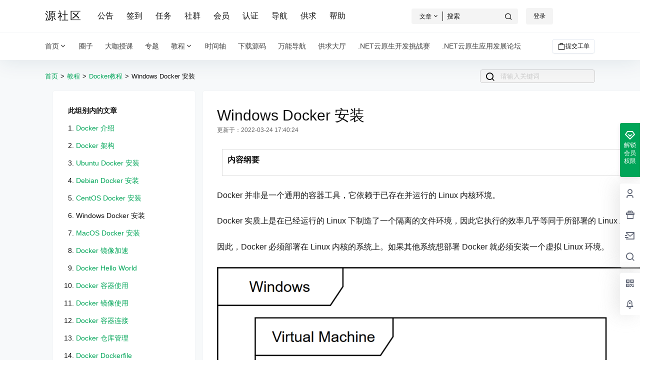

--- FILE ---
content_type: image/svg+xml
request_url: https://club.51aspx.com/wp-content/themes/b2/Assets/fontend/images/quote-icon-red.svg
body_size: 756
content:
<?xml version="1.0" encoding="UTF-8"?>
<svg width="24px" height="16px" viewBox="0 0 24 16" version="1.1" xmlns="http://www.w3.org/2000/svg" xmlns:xlink="http://www.w3.org/1999/xlink">
    <!-- Generator: Sketch 49.3 (51167) - http://www.bohemiancoding.com/sketch -->
    <title>引用-文章详情-默认</title>
    <desc>Created with Sketch.</desc>
    <defs></defs>
    <g id="Page-1" stroke="none" stroke-width="1" fill="none" fill-rule="evenodd">
        <g id="爱范儿社区规则" transform="translate(-336.000000, -758.000000)" fill="#F13B03">
            <g id="Group-8" transform="translate(320.000000, 742.000000)">
                <g id="Group-2" transform="translate(16.000000, 16.000000)">
                    <path d="M14.4063535,8.66257781 L14.392021,8.64017124 L19.1438545,0.428494851 C19.3810213,0.0186452443 19.9053827,-0.121579469 20.3154664,0.115182434 C20.7267002,0.352608391 20.8701542,0.876838288 20.6371078,1.29056971 L17.7989651,6.32917378 C18.1404704,6.26129854 18.4944214,6.2256146 18.8571429,6.2256146 C21.6974644,6.2256146 24,8.4136853 24,11.1128073 C24,13.8119293 21.6974644,16 18.8571429,16 C16.0168213,16 13.7142857,13.8119293 13.7142857,11.1128073 C13.7142857,10.2198972 13.9662719,9.38291578 14.4063535,8.66257781 Z M0.613450317,8.79603464 L0.593381055,8.76900572 L5.42895375,0.428149345 C5.66650718,0.018394563 6.19098361,-0.121634236 6.60116401,0.115183528 C7.01239783,0.352609485 7.15585185,0.876839382 6.9228054,1.29057081 L4.08466135,6.32917736 C4.42617217,6.2612998 4.78012929,6.2256146 5.14285714,6.2256146 C7.98317871,6.2256146 10.2857143,8.4136853 10.2857143,11.1128073 C10.2857143,13.8119293 7.98317871,16 5.14285714,16 C2.30253557,16 0,13.8119293 0,11.1128073 C0,10.2745052 0.222107093,9.48550011 0.613450317,8.79603464 Z" id="Combined-Shape"></path>
                </g>
            </g>
        </g>
    </g>
</svg>

--- FILE ---
content_type: application/javascript
request_url: https://club.51aspx.com/wp-content/themes/b2/Assets/fontend/document.js?ver=3.7.6
body_size: 1288
content:
var requestsPage = new Vue({
    el:'#requests-page',
    data:{
        data:{
            email:'',
            title:'',
            content:'',
            image:''
        },
        image:'',
        locked:false,
        progress:0,
        toast:'',
        requestList:'',
        showList:[],
        pages:0,
        selecter:'.request-list-box ul',
        opt:{
            userid:0,
            paged:1
        },
        api:'getMyDirectmessageList'
    },
    mounted(){
        if(this.$refs.requests){
            this.opt.paged = this.$refs.paged.getAttribute('data-paged')
            this.$refs.goldNav.go(this.opt.paged,'comment',true)
        }
    },
    methods:{
        get(data){
            this.requestList = data.data
            this.pages = data.pages
        },
        submit(){
            if(this.locked == true) return
            this.locked = true

            this.$http.post(b2_rest_url+'submitRequest',Qs.stringify(this.data)).then(res=>{
                this.requestList.push({
                    id:Math.round(Math.random()*10000),
                    type:'from',
                    date:new Date().Format("yyyy-MM-dd hh:mm:ss"),
                    value:this.data.title,
                    content:this.data.content
                })
                this.data = {
                    email:'',
                    title:'',
                    content:'',
                    image:''
                }
                this.locked = false
                Qmsg['success'](b2_global.js_text.circle.sub_success,{html:true});
            }).catch(err=>{
                Qmsg['warning'](err.response.data.message,{html:true});
                this.locked = false
            })
        },
        getFile(event){
            if(event.target.files.length <= 0) return
            if(this.locked == true) return
            this.locked = true
            this.progress = 0
            let file = event.target.files[0]

            let formData = new FormData()

            formData.append('file',file,file.name)
            formData.append("post_id", 1)
            formData.append("type", 'request')

            let config = {
                onUploadProgress: progressEvent=>{
                    this.progress = progressEvent.loaded / progressEvent.total * 100 | 0
                }
            }

            this.toast = Qmsg['loading']('Loading...('+this.progress+'%)');

            this.$http.post(b2_rest_url+'fileUpload',formData,config).then(res=>{
                if(res.data.status == 401){
                    Qmsg['warning'](res.data.message,{html:true});

                }else{
                    this.image = res.data.url
                    this.data.image = res.data.id
                }
                
                this.progress = 0
                this.$refs.fileInput.value = null
                this.locked = false;
                this.toast.close()
            }).catch(err=>{
                Qmsg['warning'](err.response.data.message,{html:true});
                this.locked = false
                this.progress = 0
                this.$refs.fileInput.value = null
                this.toast.close()
            })
        },
        showDrap(id){
            this.$set(this.showList,id,!this.showList[id])
        }
    },
    watch:{
        progress(val){
            this.toast.$elem.firstChild.lastElementChild.innerText = 'Loading...('+val+'%)';
        }
    }
})

Date.prototype.Format = function (fmt) { // author: meizz
    var o = {
        "M+": this.getMonth() + 1, // 月份
        "d+": this.getDate(), // 日
        "h+": this.getHours(), // 小时
        "m+": this.getMinutes(), // 分
        "s+": this.getSeconds(), // 秒
        "q+": Math.floor((this.getMonth() + 3) / 3), // 季度
        "S": this.getMilliseconds() // 毫秒
    };
    if (/(y+)/.test(fmt))
        fmt = fmt.replace(RegExp.$1, (this.getFullYear() + "").substr(4 - RegExp.$1.length));
    for (var k in o)
        if (new RegExp("(" + k + ")").test(fmt)) fmt = fmt.replace(RegExp.$1, (RegExp.$1.length == 1) ? (o[k]) : (("00" + o[k]).substr(("" + o[k]).length)));
            return fmt;
}

var documentVote = new Vue({
    el:'.single-document-footer',
    data:{
        postData:[]
    },
    methods:{
        vote(type){
            b2ContentFooter.vote(type)
        }
    }
})

var documentSidebar = new Vue({
    el:'.request-supper',
    methods:{
        canRequest(url){
            if(!b2token){
                userTools.login(1)
                return
            }

            window.location.href = url
        }
    }
})